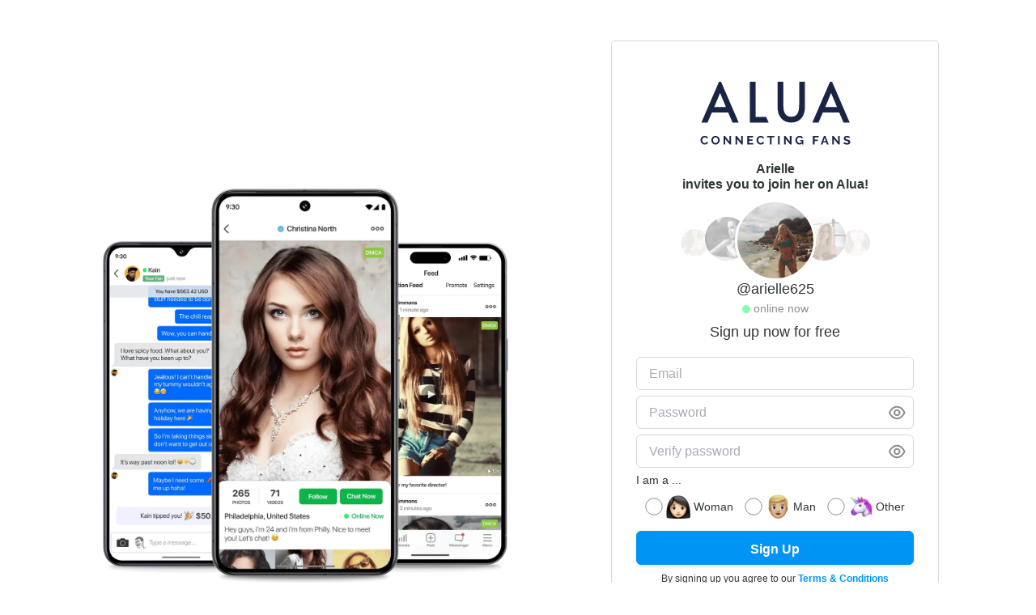

--- FILE ---
content_type: text/html; charset=UTF-8
request_url: https://alua.com/arielle625
body_size: 8616
content:
    <!DOCTYPE html>
        <html lang="en-US">
    <head>
                <meta charset="utf-8">
        <link rel="dns-prefetch" href="https://static.alua.com">
        <link rel="preconnect" href="https://static.alua.com">
        <title>arielle625 | Arielle is on Alua!</title>
        <meta name="description" content="Part time model, full time travel enthusiast">

        <meta property="og:type" content="website">
        <meta property="og:title" content="arielle625 | Arielle is on Alua!">
        <meta property="og:description" content="Part time model, full time travel enthusiast">
        <meta property="og:url" content="https://alua.com">
        <meta property="og:site_name" content="Alua">
        <meta property="og:image" content="https://static.alua.com/meta-default.png">

        <meta name="twitter:card" content="summary_large_image">
        <meta name="twitter:site" content="@AluaCreators">

        <script type="application/ld+json">
            {
                "@context": "https://schema.org",
                "@type": "Website",
                "@id": "https://alua.com#website",
                "url": "https://alua.com",
                "name": "Alua",
                "about": [
                    {
                        "@type": "Thing",
                        "name": "Content creation",
                        "description": "Content creation is the act of producing and sharing information or media content for specific audiences particularly in digital contexts. According to Dictionary",
                        "SameAs": [
                            "https://www.wikidata.org/wiki/Q5276056",
                            "http://en.wikipedia.org/wiki/Content_creation",
                            "https://www.google.com/search?kgmid=/m/03b_q79"
                        ]
                    }
                ],
                "mentions": [
                    {
                        "@type": "Thing",
                        "name": "Social media",
                        "description": "Social media are interactive technologies that facilitate the creation and sharing of information ideas interests and other forms of expression through virtual communities and networks. While challenges to the definition of social media arise due to the variety of stand-alone and built-in social media services currently available there are some common features: Social media are interactive Web 2",
                        "SameAs": [
                            "https://www.wikidata.org/wiki/Q202833",
                            "http://en.wikipedia.org/wiki/Social_media",
                            "https://www.google.com/search?kgmid=/m/0fch0p"
                        ]
                    }
                ]
            }
        </script>

        <script type="application/ld+json">
            {
                "@context": "https://schema.org",
                "@type": "Organization",
                "name": "Alua",
                "alternateName": "Alua Connecting Fans",
                "logo": "https://static.alua.com/alua-logo.jpg",
                "url": "https://alua.com",
                "contactPoint": {
                    "@type": "ContactPoint",
                    "telephone": "18009863893",
                    "contactType": "customer service",
                    "contactOption": "TollFree",
                    "availableLanguage": "en"
                },
                "sameAs": [
                    "https://twitter.com/AluaCreators",
                    "https://instagram.com/aluamessenger",
                    "https://facebook.com/aluaapp",
                    "https://youtube.com/@alua7819",
                    "https://play.google.com/store/apps/details?id=com.alua.droid",
                    "https://apps.apple.com/us/app/alua-creators/id1444630533",
                    "https://www.trustpilot.com/review/alua.com"
                ],
                "knowsAbout": [
                    {
                        "@context": "http://schema.org",
                        "@type": "Thing",
                        "name": "Internet celebrity",
                        "description": "An Internet celebrity (also known as a social media influencer social media personality internet personality or influencer) is a celebrity who has acquired or developed their fame and notability on the Internet. The rise of social media has helped people increase their outreach to a global audience",
                        "SameAs": [
                            "https://www.wikidata.org/wiki/Q2045208",
                            "http://en.wikipedia.org/wiki/Internet_celebrity",
                            "https://www.google.com/search?kgmid=/m/03m3ns0"
                        ]
                    }
                ]
            }
        </script>

        <link rel="icon" href="https://static.alua.com/favicon.ico">
        <link
            rel="icon"
            type="image/png"
            sizes="16x16"
            href="https://static.alua.com/favicon-16x16.png"
        >
        <link
            rel="icon"
            type="image/png"
            sizes="32x32"
            href="https://static.alua.com/favicon-32x32.png"
        >
        <link
            rel="icon"
            type="image/png"
            sizes="96x96"
            href="https://static.alua.com/favicon-96x96.png"
        >
        <link
            rel="icon"
            type="image/png"
            sizes="192x192"
            href="https://static.alua.com/favicon-192x192.png"
        >
        <link
            rel="shortcut icon"
            type="image/x-icon"
            href="https://static.alua.com/favicon.ico"
        >
        <meta http-equiv="X-UA-Compatible" content="IE=edge">
        <meta name="viewport" content="width=device-width, initial-scale=1">

        <link rel="apple-touch-icon" type="image/png" href="/cdn/icons/apple/apple-icon.png">
        <link rel="apple-touch-icon" type="image/png" sizes="57x57" href="/cdn/icons/apple/apple-icon-57x57.png">
        <link rel="apple-touch-icon" type="image/png" sizes="60x60" href="/cdn/icons/apple/apple-icon-60x60.png">
        <link rel="apple-touch-icon" type="image/png" sizes="72x72" href="/cdn/icons/apple/apple-icon-72x72.png">
        <link rel="apple-touch-icon" type="image/png" sizes="76x76" href="/cdn/icons/apple/apple-icon-76x76.png">
        <link rel="apple-touch-icon" type="image/png" sizes="114x114" href="/cdn/icons/apple/apple-icon-114x114.png">
        <link rel="apple-touch-icon" type="image/png" sizes="120x120" href="/cdn/icons/apple/apple-icon-120x120.png">
        <link rel="apple-touch-icon" type="image/png" sizes="144x144" href="/cdn/icons/apple/apple-icon-144x144.png">
        <link rel="apple-touch-icon" type="image/png" sizes="152x152" href="/cdn/icons/apple/apple-icon-152x152.png">
        <link rel="apple-touch-icon" type="image/png" sizes="180x180" href="/cdn/icons/apple/apple-icon-180x180.png">

                        <link rel="canonical" href="https://alua.com/arielle625">
    <script src="https://www.google.com/recaptcha/api.js?render=explicit" async defer></script>
                    <!-- Google Tag Manager -->
    <script>(function (w, d, s, l, i) {
        w[l] = w[l] || [];
        w[l].push({
            'gtm.start': new Date().getTime(), event: 'gtm.js'
        });
        var f = d.getElementsByTagName(s)[0],
            j = d.createElement(s), dl = l != 'dataLayer' ? '&l=' + l : '';
        j.async = true;
        j.src =
            'https://www.googletagmanager.com/gtm.js?id=' + i + dl;
        f.parentNode.insertBefore(j, f);
    })(window, document, 'script', 'dataLayer', 'GTM-TXJ9V9S');</script>
    <!-- End Google Tag Manager -->
        <script>
    var domain = "alua.com";
    var _rollbarConfig = {
        accessToken: "a186b2f04d274639aa6fb62647491197",
        captureUncaught: true,
        captureUnhandledRejections: true,
        checkIgnore: function(isUncaught, args, payload) {
            // Code here to determine whether or not to send the payload
            // to the Rollbar API
            // return true to ignore the payload
            return false;
        },
        hostSafeList: [domain],
        ignoredMessages: [
            'Script error',
            'Failed to fetch',
            'NetworkError when attempting to fetch resource',
            'Cancelled',
            'The user aborted a request',
            'The operation was aborted',
            'The operation timed out',
            'Fetch is aborted',
            'The request timed out',
            'The network connection was lost',
            'ResizeObserver loop limit exceeded',
        ],
        payload: {
            environment: "production"
        },
        autoInstrument: {
            network: true,
            networkResponseHeaders: true,
            networkResponseBody: true,
            networkRequestBody: true,
            log: true,
            dom: true,
            navigation: true,
            connectivity: true
        }
    };
    // Rollbar Snippet
    !function(r){var e={};function o(n){if(e[n])return e[n].exports;var t=e[n]={i:n,l:!1,exports:{}};return r[n].call(t.exports,t,t.exports,o),t.l=!0,t.exports}o.m=r,o.c=e,o.d=function(r,e,n){o.o(r,e)||Object.defineProperty(r,e,{enumerable:!0,get:n})},o.r=function(r){"undefined"!=typeof Symbol&&Symbol.toStringTag&&Object.defineProperty(r,Symbol.toStringTag,{value:"Module"}),Object.defineProperty(r,"__esModule",{value:!0})},o.t=function(r,e){if(1&e&&(r=o(r)),8&e)return r;if(4&e&&"object"==typeof r&&r&&r.__esModule)return r;var n=Object.create(null);if(o.r(n),Object.defineProperty(n,"default",{enumerable:!0,value:r}),2&e&&"string"!=typeof r)for(var t in r)o.d(n,t,function(e){return r[e]}.bind(null,t));return n},o.n=function(r){var e=r&&r.__esModule?function(){return r.default}:function(){return r};return o.d(e,"a",e),e},o.o=function(r,e){return Object.prototype.hasOwnProperty.call(r,e)},o.p="",o(o.s=0)}([function(r,e,o){"use strict";var n=o(1),t=o(5);_rollbarConfig=_rollbarConfig||{},_rollbarConfig.rollbarJsUrl=_rollbarConfig.rollbarJsUrl||"https://cdn.rollbar.com/rollbarjs/refs/tags/v2.26.2/rollbar.min.js",_rollbarConfig.async=void 0===_rollbarConfig.async||_rollbarConfig.async;var a=n.setupShim(window,_rollbarConfig),l=t(_rollbarConfig);window.rollbar=n.Rollbar,a.loadFull(window,document,!_rollbarConfig.async,_rollbarConfig,l)},function(r,e,o){"use strict";var n=o(2),t=o(3);function a(r){return function(){try{return r.apply(this,arguments)}catch(r){try{console.error("[Rollbar]: Internal error",r)}catch(r){}}}}var l=0;function i(r,e){this.options=r,this._rollbarOldOnError=null;var o=l++;this.shimId=function(){return o},"undefined"!=typeof window&&window._rollbarShims&&(window._rollbarShims[o]={handler:e,messages:[]})}var s=o(4),d=function(r,e){return new i(r,e)},c=function(r){return new s(d,r)};function u(r){return a((function(){var e=this,o=Array.prototype.slice.call(arguments,0),n={shim:e,method:r,args:o,ts:new Date};window._rollbarShims[this.shimId()].messages.push(n)}))}i.prototype.loadFull=function(r,e,o,n,t){var l=!1,i=e.createElement("script"),s=e.getElementsByTagName("script")[0],d=s.parentNode;i.crossOrigin="",i.src=n.rollbarJsUrl,o||(i.async=!0),i.onload=i.onreadystatechange=a((function(){if(!(l||this.readyState&&"loaded"!==this.readyState&&"complete"!==this.readyState)){i.onload=i.onreadystatechange=null;try{d.removeChild(i)}catch(r){}l=!0,function(){var e;if(void 0===r._rollbarDidLoad){e=new Error("rollbar.js did not load");for(var o,n,a,l,i=0;o=r._rollbarShims[i++];)for(o=o.messages||[];n=o.shift();)for(a=n.args||[],i=0;i<a.length;++i)if("function"==typeof(l=a[i])){l(e);break}}"function"==typeof t&&t(e)}()}})),d.insertBefore(i,s)},i.prototype.wrap=function(r,e,o){try{var n;if(n="function"==typeof e?e:function(){return e||{}},"function"!=typeof r)return r;if(r._isWrap)return r;if(!r._rollbar_wrapped&&(r._rollbar_wrapped=function(){o&&"function"==typeof o&&o.apply(this,arguments);try{return r.apply(this,arguments)}catch(o){var e=o;throw e&&("string"==typeof e&&(e=new String(e)),e._rollbarContext=n()||{},e._rollbarContext._wrappedSource=r.toString(),window._rollbarWrappedError=e),e}},r._rollbar_wrapped._isWrap=!0,r.hasOwnProperty))for(var t in r)r.hasOwnProperty(t)&&(r._rollbar_wrapped[t]=r[t]);return r._rollbar_wrapped}catch(e){return r}};for(var p="log,debug,info,warn,warning,error,critical,global,configure,handleUncaughtException,handleAnonymousErrors,handleUnhandledRejection,captureEvent,captureDomContentLoaded,captureLoad".split(","),f=0;f<p.length;++f)i.prototype[p[f]]=u(p[f]);r.exports={setupShim:function(r,e){if(r){var o=e.globalAlias||"Rollbar";if("object"==typeof r[o])return r[o];r._rollbarShims={},r._rollbarWrappedError=null;var l=new c(e);return a((function(){e.captureUncaught&&(l._rollbarOldOnError=r.onerror,n.captureUncaughtExceptions(r,l,!0),e.wrapGlobalEventHandlers&&t(r,l,!0)),e.captureUnhandledRejections&&n.captureUnhandledRejections(r,l,!0);var a=e.autoInstrument;return!1!==e.enabled&&(void 0===a||!0===a||"object"==typeof a&&a.network)&&r.addEventListener&&(r.addEventListener("load",l.captureLoad.bind(l)),r.addEventListener("DOMContentLoaded",l.captureDomContentLoaded.bind(l))),r[o]=l,l}))()}},Rollbar:c}},function(r,e,o){"use strict";function n(r,e,o,n){r._rollbarWrappedError&&(n[4]||(n[4]=r._rollbarWrappedError),n[5]||(n[5]=r._rollbarWrappedError._rollbarContext),r._rollbarWrappedError=null);var t=e.handleUncaughtException.apply(e,n);o&&o.apply(r,n),"anonymous"===t&&(e.anonymousErrorsPending+=1)}r.exports={captureUncaughtExceptions:function(r,e,o){if(r){var t;if("function"==typeof e._rollbarOldOnError)t=e._rollbarOldOnError;else if(r.onerror){for(t=r.onerror;t._rollbarOldOnError;)t=t._rollbarOldOnError;e._rollbarOldOnError=t}e.handleAnonymousErrors();var a=function(){var o=Array.prototype.slice.call(arguments,0);n(r,e,t,o)};o&&(a._rollbarOldOnError=t),r.onerror=a}},captureUnhandledRejections:function(r,e,o){if(r){"function"==typeof r._rollbarURH&&r._rollbarURH.belongsToShim&&r.removeEventListener("unhandledrejection",r._rollbarURH);var n=function(r){var o,n,t;try{o=r.reason}catch(r){o=void 0}try{n=r.promise}catch(r){n="[unhandledrejection] error getting `promise` from event"}try{t=r.detail,!o&&t&&(o=t.reason,n=t.promise)}catch(r){}o||(o="[unhandledrejection] error getting `reason` from event"),e&&e.handleUnhandledRejection&&e.handleUnhandledRejection(o,n)};n.belongsToShim=o,r._rollbarURH=n,r.addEventListener("unhandledrejection",n)}}}},function(r,e,o){"use strict";function n(r,e,o){if(e.hasOwnProperty&&e.hasOwnProperty("addEventListener")){for(var n=e.addEventListener;n._rollbarOldAdd&&n.belongsToShim;)n=n._rollbarOldAdd;var t=function(e,o,t){n.call(this,e,r.wrap(o),t)};t._rollbarOldAdd=n,t.belongsToShim=o,e.addEventListener=t;for(var a=e.removeEventListener;a._rollbarOldRemove&&a.belongsToShim;)a=a._rollbarOldRemove;var l=function(r,e,o){a.call(this,r,e&&e._rollbar_wrapped||e,o)};l._rollbarOldRemove=a,l.belongsToShim=o,e.removeEventListener=l}}r.exports=function(r,e,o){if(r){var t,a,l="EventTarget,Window,Node,ApplicationCache,AudioTrackList,ChannelMergerNode,CryptoOperation,EventSource,FileReader,HTMLUnknownElement,IDBDatabase,IDBRequest,IDBTransaction,KeyOperation,MediaController,MessagePort,ModalWindow,Notification,SVGElementInstance,Screen,TextTrack,TextTrackCue,TextTrackList,WebSocket,WebSocketWorker,Worker,XMLHttpRequest,XMLHttpRequestEventTarget,XMLHttpRequestUpload".split(",");for(t=0;t<l.length;++t)r[a=l[t]]&&r[a].prototype&&n(e,r[a].prototype,o)}}},function(r,e,o){"use strict";function n(r,e){this.impl=r(e,this),this.options=e,function(r){for(var e=function(r){return function(){var e=Array.prototype.slice.call(arguments,0);if(this.impl[r])return this.impl[r].apply(this.impl,e)}},o="log,debug,info,warn,warning,error,critical,global,configure,handleUncaughtException,handleAnonymousErrors,handleUnhandledRejection,_createItem,wrap,loadFull,shimId,captureEvent,captureDomContentLoaded,captureLoad".split(","),n=0;n<o.length;n++)r[o[n]]=e(o[n])}(n.prototype)}n.prototype._swapAndProcessMessages=function(r,e){var o,n,t;for(this.impl=r(this.options);o=e.shift();)n=o.method,t=o.args,this[n]&&"function"==typeof this[n]&&("captureDomContentLoaded"===n||"captureLoad"===n?this[n].apply(this,[t[0],o.ts]):this[n].apply(this,t));return this},r.exports=n},function(r,e,o){"use strict";r.exports=function(r){return function(e){if(!e&&!window._rollbarInitialized){for(var o,n,t=(r=r||{}).globalAlias||"Rollbar",a=window.rollbar,l=function(r){return new a(r)},i=0;o=window._rollbarShims[i++];)n||(n=o.handler),o.handler._swapAndProcessMessages(l,o.messages);window[t]=n,window._rollbarInitialized=!0}}}}]);
    // End Rollbar Snippet
</script>

        <link href="/vanilla/css/main.css?v=1769577602" rel="stylesheet">
<link href="/vanilla/css/fontello.css?v=1769577602" rel="stylesheet">
<script src="/vanilla/js/model.js?v=1769577602"></script>
<script src="/vanilla/js/main.js?v=1769577602"></script>    </head>
    <body>
        <p class="alert nps-alert alert-info" style="display: none">
        info
    </p>
    <p class="alert nps-alert alert-danger" style="display: none">
        danger
    </p>
    
<script>
    var modelId = '5b06e4ff406f23106e522df4';
</script>



<!-- <div style="display: none;" class="homepage-background"></div> -->

<div id="main" class="homepage-wrapper" style="
    ">

    <!-- logo -->
    <!-- <a
        href="https://alua.com/"
    >
        <img
            src="/cdn/alua_logo_177x90px_@2x.png"
            alt="ALUA"
            width="177"
            height="79"
            class="logo-desktop"
            style="display: none;"
        >
    </a> -->

    
    <!-- splash -->
    <div class="splash-wrapper">
        <!-- prevent from loading the img on mobile (https://swimburger.net/blog/web/web-performance-prevent-wasteful-hidden-image-requests) -->
        <picture>
            <source srcset="[data-uri]" media="(max-width: 1279px)">
            <img
                src="https://static.alua.com/splash_v4_1280.webp"
                alt="Alua for mobile"
                width="532"
                height="517"
            >
        </picture>
    </div>

    <!-- main section -->
    <section class="container homepage">
        <!-- <div class="logo">
            <img
                src="/cdn/logo_r1_x2.png"
                alt="ALUA"
                width="97.875"
                height="56.25"
            >
        </div> -->
        <img
            src="https://static.alua.com/alua_connecting_fans.svg"
            alt="ALUA"
            width="186"
            height="78"
            style="display: block; margin: 20px auto;"
        >
        <div>
            
                <h1 style="font-style: normal; font-weight: 600; font-size: 16px; line-height: 19px; text-align: center; color: #303637; margin-top: 10px; margin-bottom: 10px">
                    Arielle                    <br>
                    invites you to join her on Alua!
                </h1>
                        <img
                src="https://static.alua.com/bgprofiles.jpg"
                alt="Social media celebrities, influencers & models profile images"
                width="240"
                height="60"
                style="position: absolute; height: 60px; transform: translate(-50%, 30%);"
            >
            <div class="avatar" style="background-image: url(https://cdn.alua.com/5b06e4ff406f23106e522df4/ec8732998771dc5ccb97c91a849936c1bc6eb2f626794e3cb480f064ac5a61f7); position: relative;"></div>            
                <h2 style="font-style: normal; font-weight: 500; font-size: 18px; line-height: 21px; text-align: center; color: #303637; margin: 0;">@arielle625</h2>
                        <div class="online-indicator">
                <span class="online-dot"></span>online now
            </div>

            <p id="action-text" style="font-style: normal; font-weight: 500; font-size: 18px; line-height: 21px; text-align: center; color: #303637; margin-top: 10px; margin-bottom: 20px;">
                Sign up now for free
                <!-- Log in with an existing account -->
            </p>

            <h3 style="display: none">Female</h3>
            <h3 style="display: none">
                                    Washington,
                                United States            </h3>
                            <h3 style="display: none">Part time model, full time travel enthusiast</h3>
                        <p style="display: none">
                Want to say hello? Don't miss out and send her a message on Alua now!
            </p>
        </div>

        <form id="form" class="nps-form" onsubmit="handleSubmit(event);">
            <!--googleoff: all-->

            
            <!-- email or username -->
            <div class="field-wrapper">
                <p id="email-suggestion" style="display: none; font-size: 14px; line-height: 17px; margin-bottom: 3px; text-align: right;">Did you mean <a style="margin: 0; cursor: pointer;" id="email-suggestion-link" class="blue-link" onclick="handleSelectSuggestion(event);"></a>?</p>
                <input id="email" type="text" placeholder="Email" autocomplete="email" class="nps-form__input" name="email" required onchange="handleEmailChange(event);" oninput="handleEmailInput(event);">
                <p id="email-error-alert" class="text error-alert"></p>
            </div>

            <!-- password -->
            <div class="field-wrapper">
                <input id="password" type="password" placeholder="Password" autocomplete="new-password" class="nps-form__input" name="password" required>
                <span class="reveal-password-button" style="cursor: pointer; display: inline-block; position: absolute; top: 10px; right: 10px;" onclick="handleRevealPasswordClick(event);">
                    <img loading="lazy" style="display: block;" src="https://static.alua.com/show_ico.svg" alt="hide" width="22" height="21">
                </span>
                <span class="hide-password-button" style="cursor: pointer; display: none; position: absolute; top: 10px; right: 10px;" onclick="handleHidePasswordClick(event);">
                    <img loading="lazy" style="display: block;" src="https://static.alua.com/hide_ico.svg" alt="hide" width="22" height="21">
                </span>
                <p id="password-error-alert" class="text error-alert"></p>
            </div>

            <!-- verify password -->
            <div id="verify-password-field" class="field-wrapper">
                <input id="verify-password" type="password" placeholder="Verify password" autocomplete="new-password" class="nps-form__input" name="confirmPassword" required>
                <span class="reveal-password-button" style="cursor: pointer; display: inline-block; position: absolute; top: 10px; right: 10px;" onclick="handleRevealPasswordClick(event);">
                    <img loading="lazy" style="display: block;" src="https://static.alua.com/show_ico.svg" alt="hide" width="22" height="21">
                </span>
                <span class="hide-password-button" style="cursor: pointer; display: none; position: absolute; top: 10px; right: 10px;" onclick="handleHidePasswordClick(event);">
                    <img loading="lazy" style="display: block;" src="https://static.alua.com/hide_ico.svg" alt="hide" width="22" height="21">
                </span>
                <p id="verify-password-error-alert" class="text error-alert"></p>
            </div>

            <!-- code used -->
            <input id="code-used" type="hidden" name="code-used" value="arielle625">

            <!-- gender -->
            <div id="gender-field" class="field-wrapper" style="margin-bottom: 10px;">
                <div style="text-align: left; margin-bottom: 10px; color: #303637; font-size: 14px; font-style: normal; font-weight: 500; line-height: normal;">I am a ...</div>
                <div>
                    <label style="display: inline-flex; align-items: center; margin-right: 10px; font-size: 14px; font-style: normal; font-weight: 500; line-height: normal;">
                        <input type="radio" name="gender" value="female" onchange="handleGenderChange(event);">
                        <img loading="lazy" width="22" height="22" class="inactive" src="/vanilla/img/option.svg" alt="option">
                        <img loading="lazy" width="22" height="22" class="active" src="/vanilla/img/option-active.svg" alt="option-active">
                        <img loading="lazy" width="30" height="30" src="https://static.alua.com/gender-female-2.png" alt="female">
                        Woman
                    </label>
                    <label style="display: inline-flex; align-items: center; margin-right: 10px; font-size: 14px; font-style: normal; font-weight: 500; line-height: normal;">
                        <input type="radio" name="gender" value="male" onchange="handleGenderChange(event);">
                        <img loading="lazy" width="22" height="22" class="inactive" src="/vanilla/img/option.svg" alt="option">
                        <img loading="lazy" width="22" height="22" class="active" src="/vanilla/img/option-active.svg" alt="option-active">
                        <img loading="lazy" width="30" height="30" src="https://static.alua.com/gender-male.png" alt="male">
                        Man
                    </label>
                    <label style="display: inline-flex; align-items: center; font-size: 14px; font-style: normal; font-weight: 500; line-height: normal;">
                        <input type="radio" name="special" value="trans" onchange="handleSpecialGenderChange(event);">
                        <img loading="lazy" width="22" height="22" class="inactive" src="/vanilla/img/option.svg" alt="option">
                        <img loading="lazy" width="22" height="22" class="active" src="/vanilla/img/option-active.svg" alt="option-active">
                        <img loading="lazy" width="30" height="30" src="https://static.alua.com/gender-unicorn.png" alt="other">
                        Other
                    </label>
                </div>
                <div style="display: none; margin-top: 10px;" id="gender-extra-options">
                    <label style="display: inline-flex; align-items: center; margin-right: 10px; font-size: 14px; font-style: normal; font-weight: 500; line-height: normal;">
                        <input type="radio" name="gender" value="trans" onchange="handleGenderChange(event);">
                        <img loading="lazy" width="22" height="22" class="inactive" src="/vanilla/img/option.svg" alt="option">
                        <img loading="lazy" width="22" height="22" class="active" src="/vanilla/img/option-active.svg" alt="option-active">
                        <img loading="lazy" width="30" height="30" src="https://static.alua.com/gender-trans.png" alt="trans">
                        Transgender
                    </label>
                    <label style="display: inline-flex; align-items: center; font-size: 14px; font-style: normal; font-weight: 500; line-height: normal;">
                        <input type="radio" name="gender" value="unknown" onchange="handleGenderChange(event);">
                        <img loading="lazy" width="22" height="22" class="inactive" src="/vanilla/img/option.svg" alt="option">
                        <img loading="lazy" width="22" height="22" class="active" src="/vanilla/img/option-active.svg" alt="option-active">
                        Prefer not to say
                    </label>
                </div>
                <p id="gender-error-alert" class="text error-alert"></p>
            </div>

            <div class="field-wrapper">
                <div id="grecaptcha"></div>
                <p id="captcha-error-alert" class="text error-alert"></p>
            </div>

            <!-- submit button -->
            <div>
                <button id="submit" type="submit" class="nps-submit__btn nps-submit__btn-success btn-submit">
                    <span>
                        Sign Up
                        <!-- Log In -->
                    </span>
                    <img loading="lazy" src="/vanilla/img/loading-white.svg" alt="loading..." width="25" height="25">
                </button>
                <p id="general-error-alert" class="text error-alert">Something went wrong, please try again later.</p>
            </div>

            <!--googleon: all-->

            <p id="terms" style="font-style: normal; font-weight: 400; font-size: 12px; line-height: 14px; text-align: center; color: #303637;">By signing up you agree to our <a class="blue-link" style="margin: 0; font-size: 12px; line-height: 14px" href="https://alua.com/terms" target="_blank">Terms & Conditions</a></p>
        </form>

        <a id="forgot-password" href="/forgot-password" class="blue-link" style="display: none;" onclick="handleForgotPasswordClick(event);">Forgot Password?</a>

        <div id="social-login-wrapper" class="social-login-wrapper" style="display: none;">
            <!-- <a rel="nofollow" href="https://api.alua.com/v1/facebook/facebook_web?source_flow=model_landing_page_2&username=arielle625"
                class="nps-submit__btn nps-submit__btn-success btn-facebook" onclick="track('Model Landing Page', 'continue_fb');">
                <img loading="lazy" src="/vanilla/img/facebook.svg" width="13" height="12" alt="Facebook">
                Log In
            </a> -->
            <a rel="nofollow" href="https://api.alua.com/v1/twitter/twitter_web?source_flow=model_landing_page_2&username=arielle625"
            class="nps-submit__btn nps-submit__btn-success btn-twitter" onclick="track('Model Landing Page', 'continue_twitter');">
                <img loading="lazy" src="/vanilla/img/twitter.svg" width="14" height="10" alt="Twitter">
                Log In
            </a>
        </div>

        <div id="sub-action-wrapper" class="sub-action-wrapper">
            <p>
                Already a member?
                <!-- Don’t have an account? -->
            </p>
            <div tabindex="0" class="action-link" onclick="toggleActionType();">
                Log In
                <!-- Sign Up -->
            </div>
        </div>

        <div id="creator-wrapper">
            <a href="https://join.alua.com/" class="nps-submit__btn nps-submit__btn-success btn-ghost" style="font-style: normal; font-weight: 700; font-size: 16px; line-height: 19px; color: #1A2545; margin-bottom: 15px;">Apply to Be a Creator</a>

            <p style="font-style: normal; font-weight: 400; font-size: 16px; line-height: 19px; color: #303637; margin: 0 10px;">
                Apply to be a content creator, make money and interact with your social media fans.
            </p>
        </div>
    </section>


</div>

<!-- footer -->
<footer class="homepage-footer">
    <div class="copyright-wrapper">
        <p class="copyright">
            Copyright &copy; 2016 - 2026 ALUA
        </p>
    </div>
</footer>


    <script>
        var api = "https://api.alua.com";
    </script>
    <script>
        function send(action) {
            console.info("gtm pushEvent", action);
            dataLayer.push({
                event: action
            })
        }

        function pageView(path, title) {
            console.info("gtm pushPageView", path);
            dataLayer.push({
                event: 'pageView',
                pageViewPath: path,
            })
        }
    </script>

                <script>
        pageView('/username', 'Model Landing Page');
    </script>
    <script>
        window.blockedEmailDomains = ["outlook.com","hotmail.com","10minutemail.com","guerrillamail.com","mailinator.com","yopmail.com","temp-mail.org","throwawaymail.com","maildrop.cc","dispostable.com","getnada.com","fakeinbox.com","sharklasers.com","spamgourmet.com","trashmail.com","mintemail.com","mytemp.email","protonmail.com","tutanota.com","startmail.com","mailfence.com","posteo.net","riseup.net","anonaddy.com","simplelogin.io","duck.com","relay.firefox.com","33mail.com","alua.com"]    </script>
            </body>
    </html>
